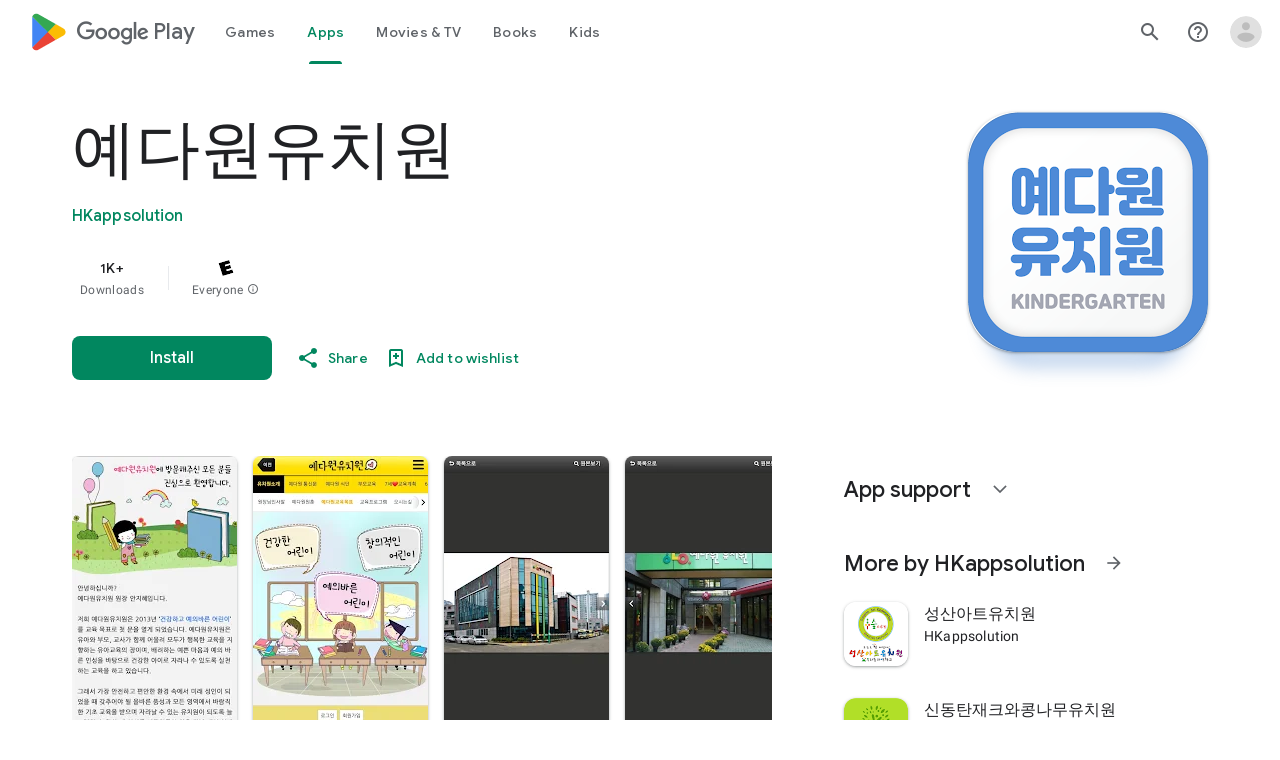

--- FILE ---
content_type: text/plain; charset=utf-8
request_url: https://play.google.com/play/log?format=json&authuser&proto_v2=true
body_size: -435
content:
["900000","1769824138768"]